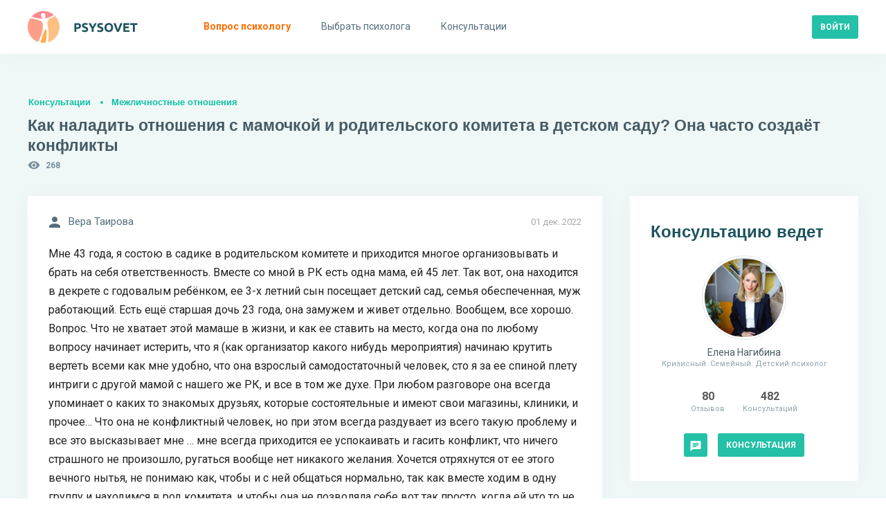

--- FILE ---
content_type: text/html; charset=utf-8
request_url: https://psysovet.ru/consultation/91324
body_size: 14303
content:
<!DOCTYPE html><html lang="ru"><head><title> Как наладить отношения с мамочкой и родительского комитета в детском саду? Она часто создаёт конфликты | Psysovet.ru </title><meta name="description" content="Мне 43 года, я состою в садике в родительском комитете и приходится многое организовывать и брать на себя ответственность. Вместе со мной в РК есть ..."><meta name="viewport" content="width=device-width, initial-scale=1.0, minimum-scale=1.0, maximum-scale=1.0, viewport-fit=cover"><meta http-equiv="content-type" content="text/html; charset=utf-8"><meta http-equiv="X-UA-Compatible" content="IE=edge"><meta name="robots" content="all"><meta property="og:type" content="website"><meta property="og:locale" content="ru_RU"><meta property="og:title" content="Как наладить отношения с мамочкой и родительского комитета в детском саду? Она часто создаёт конфликты | Psysovet.ru"><meta property="og:site_name" content="PSYSOVET"><meta property="og:description" content="Мне 43 года, я состою в садике в родительском комитете и приходится многое организовывать и брать на себя ответственность. Вместе со мной в РК есть ..."><meta property="og:image" content="/img/icons/240x240.png"><meta property="og:url" content="https://psysovet.ru/consultation/91324"><meta name="theme-color" content="#ffffff"><link rel="apple-touch-icon" sizes="180x180" href="/img/icons/apple-touch-icon.png"><link rel="icon" type="image/png" sizes="16x16" href="/img/icons/favicon-16x16.png"><link rel="manifest" href="/manifest.json"><link rel="mask-icon" href="/safari-pinned-tab.svg" color="#000000"><link rel="canonical" href="https://psysovet.ru/consultation/91324"><meta name="csrf-param" content="_csrf"><meta name="csrf-token" content="26CFKdEak9s1OIaEhx_Yo19F1TltNmwy-8IZCRYfVNW17fVYgUXU6FxOyrDsSZ_RaxDiewN_OgeKgXN-UCYNmw=="><link href="/js/dist/style.css?v=1765046481" rel="stylesheet"><script defer src="https://unpkg.com/alpinejs@3.x.x/dist/cdn.min.js"></script></head><body class=""><div><nav class="navigation" id="navigation"><div class="navigation__mobile"><div class="navigation__banner"></div><div class="btn-container"><a href="https://psysovet.ru/login" class="btn btn-sm btn--rounded btn--cadet-blue" rel="nofollow"><span>Войти</span></a><a class="btn btn-sm btn--dark-nobg" href="https://psysovet.ru/register" rel="nofollow"><span>Регистрация</span></a></div></div><ul class="navigation__main"><li><a href="https://psysovet.ru/consultation/ask-guest" rel="nofollow"><svg class="svg-icon"><use xlink:href="#i-round-help"></use></svg><span>Вопрос психологу</span></a></li><li><a href="https://psysovet.ru/psychologists"><svg class="svg-icon"><use xlink:href="#i-round-people"></use></svg><span>Выбрать психолога</span></a></li><li><a href="https://psysovet.ru/consultation"><svg class="svg-icon"><use xlink:href="#i-round-assignment"></use></svg><span>Консультации</span></a></li></ul></nav><button class="btn btn-md btn--dark-nobg btn--hamburger js-hamburger"><span class="icon"><svg class="svg-icon"><use xlink:href="#i-round-menu"></use></svg></span></button><header class="header"><div class="header__body container-fluid"><div class="header__logo"><a class="logotip" href="/"><svg width="159" height="46" viewBox="0 0 159 46" fill="none" xmlns="http://www.w3.org/2000/svg"><path d="M71.184 17.382C73.044 17.382 74.472 17.712 75.468 18.372C76.464 19.02 76.962 20.088 76.962 21.576C76.962 23.076 76.458 24.162 75.45 24.834C74.442 25.494 73.002 25.824 71.13 25.824H70.248V30H67.44V17.706C68.052 17.586 68.7 17.502 69.384 17.454C70.068 17.406 70.668 17.382 71.184 17.382ZM71.364 19.776C71.16 19.776 70.956 19.782 70.752 19.794C70.56 19.806 70.392 19.818 70.248 19.83V23.43H71.13C72.102 23.43 72.834 23.298 73.326 23.034C73.818 22.77 74.064 22.278 74.064 21.558C74.064 21.21 73.998 20.922 73.866 20.694C73.746 20.466 73.566 20.286 73.326 20.154C73.098 20.01 72.816 19.914 72.48 19.866C72.144 19.806 71.772 19.776 71.364 19.776ZM82.426 27.858C82.822 27.858 83.146 27.828 83.398 27.768C83.662 27.696 83.872 27.606 84.028 27.498C84.184 27.378 84.292 27.24 84.352 27.084C84.412 26.928 84.442 26.754 84.442 26.562C84.442 26.154 84.25 25.818 83.866 25.554C83.482 25.278 82.822 24.984 81.886 24.672C81.478 24.528 81.07 24.366 80.662 24.186C80.254 23.994 79.888 23.76 79.564 23.484C79.24 23.196 78.976 22.854 78.772 22.458C78.568 22.05 78.466 21.558 78.466 20.982C78.466 20.406 78.574 19.89 78.79 19.434C79.006 18.966 79.312 18.57 79.708 18.246C80.104 17.922 80.584 17.676 81.148 17.508C81.712 17.328 82.348 17.238 83.056 17.238C83.896 17.238 84.622 17.328 85.234 17.508C85.846 17.688 86.35 17.886 86.746 18.102L85.936 20.316C85.588 20.136 85.198 19.98 84.766 19.848C84.346 19.704 83.836 19.632 83.236 19.632C82.564 19.632 82.078 19.728 81.778 19.92C81.49 20.1 81.346 20.382 81.346 20.766C81.346 20.994 81.4 21.186 81.508 21.342C81.616 21.498 81.766 21.642 81.958 21.774C82.162 21.894 82.39 22.008 82.642 22.116C82.906 22.212 83.194 22.314 83.506 22.422C84.154 22.662 84.718 22.902 85.198 23.142C85.678 23.37 86.074 23.64 86.386 23.952C86.71 24.264 86.95 24.63 87.106 25.05C87.262 25.47 87.34 25.98 87.34 26.58C87.34 27.744 86.932 28.65 86.116 29.298C85.3 29.934 84.07 30.252 82.426 30.252C81.874 30.252 81.376 30.216 80.932 30.144C80.488 30.084 80.092 30.006 79.744 29.91C79.408 29.814 79.114 29.712 78.862 29.604C78.622 29.496 78.418 29.394 78.25 29.298L79.042 27.066C79.414 27.27 79.87 27.456 80.41 27.624C80.962 27.78 81.634 27.858 82.426 27.858ZM93.8968 22.656C94.4008 21.804 94.8808 20.952 95.3368 20.1C95.7928 19.248 96.2128 18.39 96.5968 17.526H99.6928C99.0088 18.87 98.3008 20.172 97.5688 21.432C96.8368 22.692 96.0628 23.958 95.2468 25.23V30H92.4388V25.266C91.6228 23.994 90.8428 22.722 90.0988 21.45C89.3668 20.178 88.6588 18.87 87.9748 17.526H91.2328C91.6168 18.39 92.0308 19.248 92.4748 20.1C92.9188 20.952 93.3928 21.804 93.8968 22.656ZM104.451 27.858C104.847 27.858 105.171 27.828 105.423 27.768C105.687 27.696 105.897 27.606 106.053 27.498C106.209 27.378 106.317 27.24 106.377 27.084C106.437 26.928 106.467 26.754 106.467 26.562C106.467 26.154 106.275 25.818 105.891 25.554C105.507 25.278 104.847 24.984 103.911 24.672C103.503 24.528 103.095 24.366 102.687 24.186C102.279 23.994 101.913 23.76 101.589 23.484C101.265 23.196 101.001 22.854 100.797 22.458C100.593 22.05 100.491 21.558 100.491 20.982C100.491 20.406 100.599 19.89 100.815 19.434C101.031 18.966 101.337 18.57 101.733 18.246C102.129 17.922 102.609 17.676 103.173 17.508C103.737 17.328 104.373 17.238 105.081 17.238C105.921 17.238 106.647 17.328 107.259 17.508C107.871 17.688 108.375 17.886 108.771 18.102L107.961 20.316C107.613 20.136 107.223 19.98 106.791 19.848C106.371 19.704 105.861 19.632 105.261 19.632C104.589 19.632 104.103 19.728 103.803 19.92C103.515 20.1 103.371 20.382 103.371 20.766C103.371 20.994 103.425 21.186 103.533 21.342C103.641 21.498 103.791 21.642 103.983 21.774C104.187 21.894 104.415 22.008 104.667 22.116C104.931 22.212 105.219 22.314 105.531 22.422C106.179 22.662 106.743 22.902 107.223 23.142C107.703 23.37 108.099 23.64 108.411 23.952C108.735 24.264 108.975 24.63 109.131 25.05C109.287 25.47 109.365 25.98 109.365 26.58C109.365 27.744 108.957 28.65 108.141 29.298C107.325 29.934 106.095 30.252 104.451 30.252C103.899 30.252 103.401 30.216 102.957 30.144C102.513 30.084 102.117 30.006 101.769 29.91C101.433 29.814 101.139 29.712 100.887 29.604C100.647 29.496 100.443 29.394 100.275 29.298L101.067 27.066C101.439 27.27 101.895 27.456 102.435 27.624C102.987 27.78 103.659 27.858 104.451 27.858ZM113.884 23.754C113.884 24.366 113.956 24.918 114.1 25.41C114.256 25.902 114.472 26.328 114.748 26.688C115.036 27.036 115.384 27.306 115.792 27.498C116.2 27.69 116.668 27.786 117.196 27.786C117.712 27.786 118.174 27.69 118.582 27.498C119.002 27.306 119.35 27.036 119.626 26.688C119.914 26.328 120.13 25.902 120.274 25.41C120.43 24.918 120.508 24.366 120.508 23.754C120.508 23.142 120.43 22.59 120.274 22.098C120.13 21.594 119.914 21.168 119.626 20.82C119.35 20.46 119.002 20.184 118.582 19.992C118.174 19.8 117.712 19.704 117.196 19.704C116.668 19.704 116.2 19.806 115.792 20.01C115.384 20.202 115.036 20.478 114.748 20.838C114.472 21.186 114.256 21.612 114.1 22.116C113.956 22.608 113.884 23.154 113.884 23.754ZM123.406 23.754C123.406 24.822 123.244 25.764 122.92 26.58C122.608 27.384 122.176 28.062 121.624 28.614C121.072 29.154 120.412 29.562 119.644 29.838C118.888 30.114 118.072 30.252 117.196 30.252C116.344 30.252 115.54 30.114 114.784 29.838C114.028 29.562 113.368 29.154 112.804 28.614C112.24 28.062 111.796 27.384 111.472 26.58C111.148 25.764 110.986 24.822 110.986 23.754C110.986 22.686 111.154 21.75 111.49 20.946C111.826 20.13 112.276 19.446 112.84 18.894C113.416 18.342 114.076 17.928 114.82 17.652C115.576 17.376 116.368 17.238 117.196 17.238C118.048 17.238 118.852 17.376 119.608 17.652C120.364 17.928 121.024 18.342 121.588 18.894C122.152 19.446 122.596 20.13 122.92 20.946C123.244 21.75 123.406 22.686 123.406 23.754ZM128.998 30C128.506 28.956 128.02 27.87 127.54 26.742C127.06 25.614 126.604 24.498 126.172 23.394C125.74 22.29 125.338 21.234 124.966 20.226C124.606 19.218 124.294 18.318 124.03 17.526H127.126C127.366 18.246 127.624 19.026 127.9 19.866C128.188 20.694 128.476 21.522 128.764 22.35C129.064 23.178 129.352 23.97 129.628 24.726C129.904 25.482 130.162 26.136 130.402 26.688C130.63 26.136 130.882 25.482 131.158 24.726C131.446 23.97 131.734 23.178 132.022 22.35C132.322 21.522 132.61 20.694 132.886 19.866C133.174 19.026 133.438 18.246 133.678 17.526H136.666C136.39 18.318 136.072 19.218 135.712 20.226C135.352 21.234 134.956 22.29 134.524 23.394C134.092 24.498 133.636 25.614 133.156 26.742C132.676 27.87 132.19 28.956 131.698 30H128.998ZM138.28 30V17.526H146.704V19.884H141.088V22.332H146.074V24.636H141.088V27.642H147.118V30H138.28ZM158.448 17.526V19.92H154.686V30H151.878V19.92H148.116V17.526H158.448Z" fill="#1E535F"></path><path d="M27.3999 31.7004C27.3999 30.9004 27.3999 30.2004 27.2999 29.4004C27.1999 28.6004 27.0999 27.7004 26.7999 26.9004C26.6999 26.6004 26.5999 26.3004 26.2999 26.2004C25.9999 26.1004 25.6999 26.2004 25.4999 26.4004C25.0999 26.8004 24.7999 27.2004 24.5999 27.7004C23.7999 29.1004 23.2999 30.6004 22.6999 32.0004C22.1999 33.3004 21.7999 34.7004 21.2999 36.0004C20.7999 37.4004 20.3999 38.9004 19.9999 40.3004C19.5999 41.5004 19.2999 42.7004 18.8999 43.9004C18.6999 44.4004 18.5999 45.0004 18.3999 45.5004C19.8999 45.8004 21.3999 45.9004 22.8999 45.9004C23.8999 45.9004 24.8999 45.8004 25.8999 45.7004C26.4999 43.7004 26.7999 41.7004 26.9999 39.6004C27.0999 38.6004 27.1999 37.6004 27.1999 36.6004C27.3999 35.0004 27.3999 33.4004 27.3999 31.7004Z" fill="#FFB04F"></path><path d="M20.1 32.3002C20.6 30.8002 21 29.2002 21.3 27.7002C21.5 26.6002 21.7 25.5002 21.8 24.3002C21.9 23.5002 21.9 22.6002 21.9 21.8002C21.9 21.1002 21.9 20.5002 21.8 19.8002C21.7 18.7002 21.4 17.5002 20.9 16.5002C20.7 16.1002 20.4 15.7002 20 15.3002C19.7 14.9002 19.3 14.6002 18.8 14.4002C15.6 12.7002 12 11.6002 8.4 11.1002C7.3 11.0002 6.3 10.8002 5.2 10.7002C4.7 10.7002 4.1 10.7002 3.6 10.7002C1.2 14.3002 0 18.6002 0 23.0002C0 33.0002 6.3 41.5002 15.2 44.7002C15.7 43.7002 16.2 42.6002 16.6 41.6002C17 40.8002 17.3 40.0002 17.6 39.1002C18 38.1002 18.4 37.0002 18.8 36.0002C19.3 34.8002 19.7 33.6002 20.1 32.3002Z" fill="#FE9E89"></path><path d="M23 0C16 0 9.7 3.1 5.5 8C7.5 8.7 9.6 9.3 11.7 9.8C12.7 10 13.8 10.2 14.8 10.4C16 10.5 17.1 10.7 18.3 10.8C19.6 10.8 20.9 10.9 22.3 10.8C21.8 10.5 21.4 10.1 21 9.6C20.3 8.8 19.7 7.9 19.4 6.8C19.2 6.3 19.2 5.8 19.2 5.2C19.3 4.5 19.7 4 20.2 3.5C21 3 22.2 2.6 23.4 2.8C23.9 2.9 24.4 3.1 24.7 3.6C25.1 4.1 25.2 4.7 25.3 5.3C25.4 5.9 25.4 6.6 25.4 7.2C25.4 7.8 25.5 8.4 25.4 9C25.4 9.3 25.2 9.7 25 9.9C24.8 10.2 24.5 10.4 24.3 10.6C25.6 10.4 26.9 10.2 28.2 9.8C31.7 9 35 7.6 37.9 5.5C33.8 1.9 28.5 0 23 0Z" fill="#FF8990"></path><path d="M39.7998 7.2998C37.3998 8.2998 34.9998 9.1998 32.7998 10.3998C32.1998 10.7998 31.4998 11.1998 30.9998 11.6998C29.7998 12.6998 28.9998 14.0998 28.6998 15.5998C28.3998 17.0998 28.3998 18.6998 28.5998 20.1998C28.6998 20.7998 28.7998 21.2998 28.8998 21.8998C28.9998 22.4998 29.1998 23.0998 29.2998 23.6998C29.4998 24.3998 29.5998 25.1998 29.6998 25.9998C29.8998 26.9998 29.9998 27.9998 30.0998 28.9998C30.2998 31.3998 30.2998 33.8998 30.1998 36.2998C30.0998 36.7998 30.1998 37.3998 30.0998 37.8998C29.9998 38.3998 29.9998 38.9998 29.9998 39.4998C29.7998 41.3998 29.5998 43.2998 29.2998 45.1998C38.9998 42.3998 45.9998 33.4998 45.9998 22.9998C45.9998 17.1998 43.7998 11.4998 39.7998 7.2998Z" fill="#FFC083"></path></svg></a></div><div class="header__append"><div class="header__login"><a href="https://psysovet.ru/login" class="btn btn-sm btn--rounded btn--cadet-blue" rel="nofollow"><span>Войти</span></a></div></div></div></header><section class="content"><div class="content__body container-fluid"><h5 class="main-subtitle"><a rel="nofollow" href="https://psysovet.ru/consultation">Консультации</a><a href="https://psysovet.ru/consultation/list/3">Межличностные отношения</a></h5><h1 class="main-title"> Как наладить отношения с мамочкой и родительского комитета в детском саду? Она часто создаёт конфликты</h1><div class="icon-text icon-text--sm icon-cons-views"><svg class="svg-icon"><use xlink:href="#i-round-visibility"></use></svg><span>268</span></div><div class="content__row"><div class="content__main"><div class="__module dialog"><span class="date"> 01 дек. 2022 </span><div class="icon-text icon-text--md"><svg class="svg-icon"><use xlink:href="#i-round-person"></use></svg><span>Вера Таирова</span></div><div class="text">Мне 43 года, я состою в садике в родительском комитете и приходится многое организовывать и брать на себя ответственность. Вместе со мной в РК есть одна мама, ей 45 лет. Так вот, она находится в декрете с годовалым ребёнком, ее 3-х летний сын посещает детский сад, семья обеспеченная, муж работающий. Есть ещё старшая дочь 23 года, она замужем и живет отдельно. Вообщем, все хорошо. Вопрос. Что не хватает этой мамаше в жизни, и как ее ставить на место, когда она по любому вопросу начинает истерить, что я (как организатор какого нибудь мероприятия) начинаю крутить вертеть всеми как мне удобно, что она взрослый самодостаточный человек, сто я за ее спиной плету интриги с другой мамой с нашего же РК, и все в том же духе. При любом разговоре она всегда упоминает о каких то знакомых друзьях, которые состоятельные и имеют свои магазины, клиники, и прочее… Что она не конфликтный человек, но при этом всегда раздувает из всего такую проблему и все это высказывает мне … мне всегда приходится ее успокаивать и гасить конфликт, что ничего страшного не произошло, ругаться вообще нет никакого желания. Хочется отряхнутся от ее этого вечного нытья, не понимаю как, чтобы и с ней общаться нормально, так как вместе ходим в одну группу и находимся в род комитета, и чтобы она не позволяла себе вот так просто, когда ей что то не нравится выливать на меня свои недовольства и оскорбления. Заранее спасибо!</div></div><noindex><div class="exhortation"><div class="exhortation__body"><h4>Есть вопросы?</h4><h6>Спросите психолога прямо сейчас!</h6><div class="btn-container btn-container--center"><a href="https://psysovet.ru/consultation/ask-guest" class="btn btn-sm btn--rounded btn--cadet-blue" rel="nofollow"><span>Получить консультацию</span></a></div></div></div></noindex><div id="p0" data-pjax-container="" data-pjax-push-state data-pjax-timeout="3000" data-pjax-scrollto><div id="w1" class="list-view"><div class="summary"></div><div id="msg-690178" class="__module dialog"><span class="date"> 01 дек. 2022 </span><div class="avatar avatar--sm"><a href="https://psysovet.ru/psychologists/elena-nagibina-98731" class="avatar__image"><span style="background-image:url('/tmp_uploads/98731/person_photo/7ad09afe1f483604207df184de6880ad-preview.jpg')"></span></a><a href="https://psysovet.ru/psychologists/elena-nagibina-98731" class="avatar__body"><span class="avatar__user"> Елена Нагибина </span><span class="avatar__info"> Кризисный. Семейный. Детский психолог </span></a></div><div class="text"><p> Вера, добрый день! </p> <p> Меня зовут Елена. Хочется поддержать Вас в сложившейся ситуации. Ознакомьтесь, пожалуйста, с условиями бесплатной консультации. Если Вы согласны, напишите, пожалуйста, и мы сможем приступить к беседе. </p></div><div id="js-spoiler" class="spoiler"><div class="spoiler__btn"><span class="btn btn-md btn--dark-nobg"><span class="icon"><svg class="svg-icon"><use xlink:href="#i-round-error_outline"></use></svg></span><span>Условия консультации</span></span></div><div class="spoiler__body"> 1. В бесплатной консультации я отвечаю в свободное от основной работы время. Бесплатная консультация проходит в свободной форме, длится 3 дня. Если срок истек или от Вас нет обратной связи, то консультация закрывается. 2. Бесплатные консультации являются публичными и открыты для чтения посетителям сайта. Если Вы хотите получить приватную консультацию, Вы можете оплатить ее, перейдя в мой профиль и нажав кнопку "Консультация на сайте". После оплаты тема будет скрыта от посетителей сайта. Перед оплатой прошу написать мне в личном сообщении о своем намерении. 3. В бесплатной теме Вы не можете выбирать себе психолога - отвечает Вам любой психолог, у которого будет свободное время и которого заинтересует тема. 4. По правилам портала бесплатных тем можно создать не более трех. Далее доступны будут только платные консультации. ПРОШУ ОБРАТИТЬ ВНИМАНИЕ: Бесплатная консультация является диагностической. Это предполагает выявление причин Ваших проблем и информирование о том, что возможно предпринять для их устранения. Если Вы понимаете, что причина проблемы требует длительной работы со специалистом, мы сможем продолжить с Вами диалог в отдельной закрытой теме в мессенджере WhatsUp или Telegram. Напишите мне о готовности работать в личном сообщении. На сайте есть функция "Скрыть консультацию" или общаться в приватном чате, посмотрите что актуально для Вас. Если Вы понимаете, что Ваш вопрос решен, Вы можете самостоятельно закрыть тему. Для этого нужно нажать кнопку "Завершить". Также у Вас появится возможность оставить свой отзыв о консультации. Я буду Вам благодарна! Если Вас устраивают данные условия, мы можем продолжить с Вами диалог. Продолжая диалог, Вы подтверждаете, что ознакомлены с данными правилами и согласны на предложенные условия. </div></div><div id="js-attached_group" class="attached-group"></div><form class="msg--edit-form js-edit-form" action="https://psysovet.ru/ajax/update-msg" method="post" style="display: none;"><input type="hidden" name="_csrf" value="26CFKdEak9s1OIaEhx_Yo19F1TltNmwy-8IZCRYfVNW17fVYgUXU6FxOyrDsSZ_RaxDiewN_OgeKgXN-UCYNmw=="><div class="form-controls"><input type="hidden" name="redactorId"><input type="hidden" name="msgId" value="690178"><div class="form-group"><div class="js-redact-msg-block"><p> Вера, добрый день! </p> <p> Меня зовут Елена. Хочется поддержать Вас в сложившейся ситуации. Ознакомьтесь, пожалуйста, с условиями бесплатной консультации. Если Вы согласны, напишите, пожалуйста, и мы сможем приступить к беседе. </p></div></div><div class="form-group btn-container"><button type="submit" class="js-redact_msg btn btn-sm btn--rounded btn--cadet-blue" onclick="return false;"><span>Сохранить</span></button></div></div></form></div><div style="margin-bottom: 40px;"><script>window.yaContextCb=window.yaContextCb||[]</script><script src="https://yandex.ru/ads/system/context.js" async></script><div id="yandex_rtb_R-A-2156317-7"></div><script>window.yaContextCb.push(()=>{ Ya.Context.AdvManager.render({ renderTo: 'yandex_rtb_R-A-2156317-7', blockId: 'R-A-2156317-7' })})</script></div><div id="msg-690232" class="__module dialog"><span class="date"> 01 дек. 2022 </span><div class="icon-text icon-text--md"><svg class="svg-icon"><use xlink:href="#i-round-person"></use></svg><span>Вера Таирова</span></div><div class="text"><p> Приватный чат, это что? </p></div><div id="js-attached_group" class="attached-group"></div><form class="msg--edit-form js-edit-form" action="https://psysovet.ru/ajax/update-msg" method="post" style="display: none;"><input type="hidden" name="_csrf" value="26CFKdEak9s1OIaEhx_Yo19F1TltNmwy-8IZCRYfVNW17fVYgUXU6FxOyrDsSZ_RaxDiewN_OgeKgXN-UCYNmw=="><div class="form-controls"><input type="hidden" name="redactorId"><input type="hidden" name="msgId" value="690232"><div class="form-group"><div class="js-redact-msg-block"><p> Приватный чат, это что? </p></div></div><div class="form-group btn-container"><button type="submit" class="js-redact_msg btn btn-sm btn--rounded btn--cadet-blue" onclick="return false;"><span>Сохранить</span></button></div></div></form></div><div id="msg-690260" class="__module dialog"><span class="date"> 01 дек. 2022 <br>(изменено 01 дек. 2022) </span><div class="avatar avatar--sm"><a href="https://psysovet.ru/psychologists/elena-nagibina-98731" class="avatar__image"><span style="background-image:url('/tmp_uploads/98731/person_photo/7ad09afe1f483604207df184de6880ad-preview.jpg')"></span></a><a href="https://psysovet.ru/psychologists/elena-nagibina-98731" class="avatar__body"><span class="avatar__user"> Елена Нагибина </span><span class="avatar__info"> Кризисный. Семейный. Детский психолог </span></a></div><div class="text"><p> Вера, здравствуйте,</p> <p> Это закрытая консультация на площадке PSYSOVET. </p> <p> Т. Е. Ее никто из Пользователей не видит. </p></div><div id="js-attached_group" class="attached-group"></div><form class="msg--edit-form js-edit-form" action="https://psysovet.ru/ajax/update-msg" method="post" style="display: none;"><input type="hidden" name="_csrf" value="26CFKdEak9s1OIaEhx_Yo19F1TltNmwy-8IZCRYfVNW17fVYgUXU6FxOyrDsSZ_RaxDiewN_OgeKgXN-UCYNmw=="><div class="form-controls"><input type="hidden" name="redactorId"><input type="hidden" name="msgId" value="690260"><div class="form-group"><div class="js-redact-msg-block"><p> Вера, здравствуйте,</p> <p> Это закрытая консультация на площадке PSYSOVET. </p> <p> Т. Е. Ее никто из Пользователей не видит. </p></div></div><div class="form-group btn-container"><button type="submit" class="js-redact_msg btn btn-sm btn--rounded btn--cadet-blue" onclick="return false;"><span>Сохранить</span></button></div></div></form></div><div id="msg-690373" class="__module dialog"><span class="date"> 01 дек. 2022 </span><div class="icon-text icon-text--md"><svg class="svg-icon"><use xlink:href="#i-round-person"></use></svg><span>Вера Таирова</span></div><div class="text"><p> Цена такого чата? </p></div><div id="js-attached_group" class="attached-group"></div><form class="msg--edit-form js-edit-form" action="https://psysovet.ru/ajax/update-msg" method="post" style="display: none;"><input type="hidden" name="_csrf" value="26CFKdEak9s1OIaEhx_Yo19F1TltNmwy-8IZCRYfVNW17fVYgUXU6FxOyrDsSZ_RaxDiewN_OgeKgXN-UCYNmw=="><div class="form-controls"><input type="hidden" name="redactorId"><input type="hidden" name="msgId" value="690373"><div class="form-group"><div class="js-redact-msg-block"><p> Цена такого чата? </p></div></div><div class="form-group btn-container"><button type="submit" class="js-redact_msg btn btn-sm btn--rounded btn--cadet-blue" onclick="return false;"><span>Сохранить</span></button></div></div></form></div><div id="msg-690382" class="__module dialog"><span class="date"> 01 дек. 2022 <br>(изменено 01 дек. 2022) </span><div class="avatar avatar--sm"><a href="https://psysovet.ru/psychologists/elena-nagibina-98731" class="avatar__image"><span style="background-image:url('/tmp_uploads/98731/person_photo/7ad09afe1f483604207df184de6880ad-preview.jpg')"></span></a><a href="https://psysovet.ru/psychologists/elena-nagibina-98731" class="avatar__body"><span class="avatar__user"> Елена Нагибина </span><span class="avatar__info"> Кризисный. Семейный. Детский психолог </span></a></div><div class="text"><p> Вера,</p> <p> Условия остаются прежними:</p> <p> Психолог отвечает в свободное от основной работы время. </p> <p> Консультация длится 3 дня. </p> <p> Опция скрыть консультацию стоит 500 рублей. </p> <p> На странице консультации есть кнопка "Скрыть консультацию". После оплаты консультация станет недоступной к просмотру другим пользователям. Она будет видна только Вам и консультирующему психологу. </p></div><div id="js-attached_group" class="attached-group"></div><form class="msg--edit-form js-edit-form" action="https://psysovet.ru/ajax/update-msg" method="post" style="display: none;"><input type="hidden" name="_csrf" value="26CFKdEak9s1OIaEhx_Yo19F1TltNmwy-8IZCRYfVNW17fVYgUXU6FxOyrDsSZ_RaxDiewN_OgeKgXN-UCYNmw=="><div class="form-controls"><input type="hidden" name="redactorId"><input type="hidden" name="msgId" value="690382"><div class="form-group"><div class="js-redact-msg-block"><p> Вера,</p> <p> Условия остаются прежними:</p> <p> Психолог отвечает в свободное от основной работы время. </p> <p> Консультация длится 3 дня. </p> <p> Опция скрыть консультацию стоит 500 рублей. </p> <p> На странице консультации есть кнопка "Скрыть консультацию". После оплаты консультация станет недоступной к просмотру другим пользователям. Она будет видна только Вам и консультирующему психологу. </p></div></div><div class="form-group btn-container"><button type="submit" class="js-redact_msg btn btn-sm btn--rounded btn--cadet-blue" onclick="return false;"><span>Сохранить</span></button></div></div></form></div><div id="msg-690477" class="__module dialog"><span class="date"> 02 дек. 2022 </span><div class="icon-text icon-text--md"><svg class="svg-icon"><use xlink:href="#i-round-person"></use></svg><span>Вера Таирова</span></div><div class="text"><p> Елена, мы можем общаться в приватном чате? Я готова. </p></div><div id="js-attached_group" class="attached-group"></div><form class="msg--edit-form js-edit-form" action="https://psysovet.ru/ajax/update-msg" method="post" style="display: none;"><input type="hidden" name="_csrf" value="26CFKdEak9s1OIaEhx_Yo19F1TltNmwy-8IZCRYfVNW17fVYgUXU6FxOyrDsSZ_RaxDiewN_OgeKgXN-UCYNmw=="><div class="form-controls"><input type="hidden" name="redactorId"><input type="hidden" name="msgId" value="690477"><div class="form-group"><div class="js-redact-msg-block"><p> Елена, мы можем общаться в приватном чате? Я готова. </p></div></div><div class="form-group btn-container"><button type="submit" class="js-redact_msg btn btn-sm btn--rounded btn--cadet-blue" onclick="return false;"><span>Сохранить</span></button></div></div></form></div><div id="msg-690526" class="__module dialog"><span class="date"> 02 дек. 2022 </span><div class="avatar avatar--sm"><a href="https://psysovet.ru/psychologists/elena-nagibina-98731" class="avatar__image"><span style="background-image:url('/tmp_uploads/98731/person_photo/7ad09afe1f483604207df184de6880ad-preview.jpg')"></span></a><a href="https://psysovet.ru/psychologists/elena-nagibina-98731" class="avatar__body"><span class="avatar__user"> Елена Нагибина </span><span class="avatar__info"> Кризисный. Семейный. Детский психолог </span></a></div><div class="text"><p> Вера, доброе утро! </p> <p> Чтобы консультация была скрыта, нужно сначала оплатить эту опцию. Это делает не психолог. Это делает именно площадка PSYSOVET. </p> <p> На странице консультации есть кнопка "Скрыть консультацию". После оплаты консультация станет недоступной к просмотру другим пользователям. Она будет видна только Вам и консультирующему психологу. </p> <p> Психолог только открывает и закрывает консультацию, когда она отработана. </p> <p> Буду ждать от Вас обратную связь. </p> </div><div id="js-attached_group" class="attached-group"></div><form class="msg--edit-form js-edit-form" action="https://psysovet.ru/ajax/update-msg" method="post" style="display: none;"><input type="hidden" name="_csrf" value="26CFKdEak9s1OIaEhx_Yo19F1TltNmwy-8IZCRYfVNW17fVYgUXU6FxOyrDsSZ_RaxDiewN_OgeKgXN-UCYNmw=="><div class="form-controls"><input type="hidden" name="redactorId"><input type="hidden" name="msgId" value="690526"><div class="form-group"><div class="js-redact-msg-block"><p> Вера, доброе утро! </p> <p> Чтобы консультация была скрыта, нужно сначала оплатить эту опцию. Это делает не психолог. Это делает именно площадка PSYSOVET. </p> <p> На странице консультации есть кнопка "Скрыть консультацию". После оплаты консультация станет недоступной к просмотру другим пользователям. Она будет видна только Вам и консультирующему психологу. </p> <p> Психолог только открывает и закрывает консультацию, когда она отработана. </p> <p> Буду ждать от Вас обратную связь. </p> </div></div><div class="form-group btn-container"><button type="submit" class="js-redact_msg btn btn-sm btn--rounded btn--cadet-blue" onclick="return false;"><span>Сохранить</span></button></div></div></form></div><div id="msg-691110" class="__module dialog"><span class="date"> 04 дек. 2022 </span><div class="avatar avatar--sm"><a href="https://psysovet.ru/psychologists/elena-nagibina-98731" class="avatar__image"><span style="background-image:url('/tmp_uploads/98731/person_photo/7ad09afe1f483604207df184de6880ad-preview.jpg')"></span></a><a href="https://psysovet.ru/psychologists/elena-nagibina-98731" class="avatar__body"><span class="avatar__user"> Елена Нагибина </span><span class="avatar__info"> Кризисный. Семейный. Детский психолог </span></a></div><div class="text"><p> Вера, добрый вечер! </p> <p> Хочу напомнить, что срок бесплатной консультации в переписке - 3 дня. Поскольку от Вас нет сообщений в течение нескольких дней, мне придется закрыть тему, так как 3-х дневный срок консультации истек. Для решения проблемного вопроса важно выделить время, сконцентрироваться на этой проблеме и детально обсудить её, чтобы найти решение. Если поднятый в теме вопрос не особо актуален для Вас или нет времени им заниматься, то Вы можете заново создать тему тогда, когда у Вас появится время и насущная потребность разобраться в проблеме. </p> <p> Если же отсутствие сообщений вызвано тем, что Вам легче общаться вживую (разговаривать, а не переписываться), то можете выбрать аудио-видео консультацию по скайпу или в ватсапе, вайбере (это платный вид консультации). Для того, чтобы договориться о формате и сроках консультации, пишите в разделе "Личное сообщение". </p> <p> Благодарю за понимание. </p> <p> С уважением, Елена</p></div><div id="js-attached_group" class="attached-group"></div><form class="msg--edit-form js-edit-form" action="https://psysovet.ru/ajax/update-msg" method="post" style="display: none;"><input type="hidden" name="_csrf" value="26CFKdEak9s1OIaEhx_Yo19F1TltNmwy-8IZCRYfVNW17fVYgUXU6FxOyrDsSZ_RaxDiewN_OgeKgXN-UCYNmw=="><div class="form-controls"><input type="hidden" name="redactorId"><input type="hidden" name="msgId" value="691110"><div class="form-group"><div class="js-redact-msg-block"><p> Вера, добрый вечер! </p> <p> Хочу напомнить, что срок бесплатной консультации в переписке - 3 дня. Поскольку от Вас нет сообщений в течение нескольких дней, мне придется закрыть тему, так как 3-х дневный срок консультации истек. Для решения проблемного вопроса важно выделить время, сконцентрироваться на этой проблеме и детально обсудить её, чтобы найти решение. Если поднятый в теме вопрос не особо актуален для Вас или нет времени им заниматься, то Вы можете заново создать тему тогда, когда у Вас появится время и насущная потребность разобраться в проблеме. </p> <p> Если же отсутствие сообщений вызвано тем, что Вам легче общаться вживую (разговаривать, а не переписываться), то можете выбрать аудио-видео консультацию по скайпу или в ватсапе, вайбере (это платный вид консультации). Для того, чтобы договориться о формате и сроках консультации, пишите в разделе "Личное сообщение". </p> <p> Благодарю за понимание. </p> <p> С уважением, Елена</p></div></div><div class="form-group btn-container"><button type="submit" class="js-redact_msg btn btn-sm btn--rounded btn--cadet-blue" onclick="return false;"><span>Сохранить</span></button></div></div></form></div></div></div><div class="__module similar-cons"><h4>Похожие консультации</h4><div id="w2" class="list-consultation"><div class="summary"></div><li><a href="https://psysovet.ru/consultation/68593" class="text" data-pjax="0">Соседка срывает своё плохое отношение на нас. Как наладить добрососедские отношения?</a><span><svg width="18" height="18" viewBox="0 0 18 18" fill="none" xmlns="http://www.w3.org/2000/svg"><path d="M15.75 4.5H14.25V11.25H4.5V12.75C4.5 13.1625 4.8375 13.5 5.25 13.5H13.5L16.5 16.5V5.25C16.5 4.8375 16.1625 4.5 15.75 4.5ZM12.75 9V2.25C12.75 1.8375 12.4125 1.5 12 1.5H2.25C1.8375 1.5 1.5 1.8375 1.5 2.25V12.75L4.5 9.75H12C12.4125 9.75 12.75 9.4125 12.75 9Z" fill="#1E535F"/></svg> 1 ответ </span></li><li><a href="https://psysovet.ru/consultation/25144" class="text" data-pjax="0">Отношения на работе не ладятся. Кажется, что ко мне хуже относятся. Как наладить отношения?</a><span><svg width="18" height="18" viewBox="0 0 18 18" fill="none" xmlns="http://www.w3.org/2000/svg"><path d="M15.75 4.5H14.25V11.25H4.5V12.75C4.5 13.1625 4.8375 13.5 5.25 13.5H13.5L16.5 16.5V5.25C16.5 4.8375 16.1625 4.5 15.75 4.5ZM12.75 9V2.25C12.75 1.8375 12.4125 1.5 12 1.5H2.25C1.8375 1.5 1.5 1.8375 1.5 2.25V12.75L4.5 9.75H12C12.4125 9.75 12.75 9.4125 12.75 9Z" fill="#1E535F"/></svg> 3 ответа </span></li><li><a href="https://psysovet.ru/consultation/27332" class="text" data-pjax="0">Как изменить отношения с девушкой с дружеских на романтические? Мне 34 года</a><span><svg width="18" height="18" viewBox="0 0 18 18" fill="none" xmlns="http://www.w3.org/2000/svg"><path d="M15.75 4.5H14.25V11.25H4.5V12.75C4.5 13.1625 4.8375 13.5 5.25 13.5H13.5L16.5 16.5V5.25C16.5 4.8375 16.1625 4.5 15.75 4.5ZM12.75 9V2.25C12.75 1.8375 12.4125 1.5 12 1.5H2.25C1.8375 1.5 1.5 1.8375 1.5 2.25V12.75L4.5 9.75H12C12.4125 9.75 12.75 9.4125 12.75 9Z" fill="#1E535F"/></svg> 3 ответа </span></li><li><a href="https://psysovet.ru/consultation/100118" class="text" data-pjax="0">Как мне себя вести, чтобы начать отношения с девушкой из тиндера?</a><span><svg width="18" height="18" viewBox="0 0 18 18" fill="none" xmlns="http://www.w3.org/2000/svg"><path d="M15.75 4.5H14.25V11.25H4.5V12.75C4.5 13.1625 4.8375 13.5 5.25 13.5H13.5L16.5 16.5V5.25C16.5 4.8375 16.1625 4.5 15.75 4.5ZM12.75 9V2.25C12.75 1.8375 12.4125 1.5 12 1.5H2.25C1.8375 1.5 1.5 1.8375 1.5 2.25V12.75L4.5 9.75H12C12.4125 9.75 12.75 9.4125 12.75 9Z" fill="#1E535F"/></svg> 3 ответа </span></li><li><a href="https://psysovet.ru/consultation/107968" class="text" data-pjax="0">Мужчина выставил меня виноватой, но я не понимаю, в чём я виновата. Как наладить отношения?</a><span><svg width="18" height="18" viewBox="0 0 18 18" fill="none" xmlns="http://www.w3.org/2000/svg"><path d="M15.75 4.5H14.25V11.25H4.5V12.75C4.5 13.1625 4.8375 13.5 5.25 13.5H13.5L16.5 16.5V5.25C16.5 4.8375 16.1625 4.5 15.75 4.5ZM12.75 9V2.25C12.75 1.8375 12.4125 1.5 12 1.5H2.25C1.8375 1.5 1.5 1.8375 1.5 2.25V12.75L4.5 9.75H12C12.4125 9.75 12.75 9.4125 12.75 9Z" fill="#1E535F"/></svg> 2 ответа </span></li><li><a href="https://psysovet.ru/consultation/56127" class="text" data-pjax="0">Как правильно построить отношения с девушкой?</a><span><svg width="18" height="18" viewBox="0 0 18 18" fill="none" xmlns="http://www.w3.org/2000/svg"><path d="M15.75 4.5H14.25V11.25H4.5V12.75C4.5 13.1625 4.8375 13.5 5.25 13.5H13.5L16.5 16.5V5.25C16.5 4.8375 16.1625 4.5 15.75 4.5ZM12.75 9V2.25C12.75 1.8375 12.4125 1.5 12 1.5H2.25C1.8375 1.5 1.5 1.8375 1.5 2.25V12.75L4.5 9.75H12C12.4125 9.75 12.75 9.4125 12.75 9Z" fill="#1E535F"/></svg> 2 ответа </span></li></div></div></div><div class="content__aside"><div id="modal--psycho-info" class="__module psycho-info"><span class="btn btn-md btn--dark-nobg btn--close js-btn-close"><span class="icon"><svg class="svg-icon"><use xlink:href="#i-round-close"></use></svg></span></span><h4>Консультацию ведет</h4><div class="avatar avatar--lg "><a href="https://psysovet.ru/psychologists/elena-nagibina-98731" class="avatar__image"><span style="background-image:url('/tmp_uploads/98731/person_photo/7ad09afe1f483604207df184de6880ad-preview.jpg')"></span></a><a href="https://psysovet.ru/psychologists/elena-nagibina-98731" class="avatar__body"><span class="avatar__user"> Елена Нагибина </span><span class="avatar__info"> Кризисный. Семейный. Детский психолог </span></a></div><div class="quantities quantities--center"><div class="quantities__item"><span class="num">80</span><span class="text">Отзывов</span></div><div class="quantities__item"><span class="num">482</span><span class="text">Консультаций</span></div></div><div class="btn-container btn-container--center"><a href="https://psysovet.ru/register" class="btn btn-sm btn--rounded btn--cadet-blue" rel="nofollow"><span class="icon"><svg class="svg-icon"><use xlink:href="#i-round-chat"></use></svg></span></a><a href="https://psysovet.ru/psychologists/elena-nagibina-98731#tariffs" class="btn btn-sm btn--rounded btn--cadet-blue"><span>Консультация</span></a></div><div class="psycho-info__append o-mobile"><svg class="svg-icon"><use xlink:href="#i-round-arrow_upward"></use></svg><span>Задайте вопрос психологу ведущему эту консультацию</span></div></div><div class="desktop" style="margin-bottom: 40px;"></div></div></div><a href="/psychologists/elena-nagibina-98731" class="footer-psycho-float"><div class="footer-psycho-float__avatar" style="background-image: url('/tmp_uploads/98731/person_photo/7ad09afe1f483604207df184de6880ad-preview.jpg')"></div><div class="footer-psycho-float__main"><span>Эту консультацию ведёт</span><h5>Елена Нагибина</h5></div><div class="footer-psycho-float__icon"><svg width="24" height="24" viewBox="0 0 24 24" fill="currentColor" xmlns="http://www.w3.org/2000/svg"><path d="M5 13.0007H16.17L11.29 17.8807C10.9 18.2707 10.9 18.9107 11.29 19.3007C11.68 19.6907 12.31 19.6907 12.7 19.3007L19.29 12.7107C19.68 12.3207 19.68 11.6907 19.29 11.3007L12.71 4.7007C12.32 4.3107 11.69 4.3107 11.3 4.7007C10.91 5.0907 10.91 5.7207 11.3 6.1107L16.17 11.0007H5C4.45 11.0007 4 11.4507 4 12.0007C4 12.5507 4.45 13.0007 5 13.0007Z"/></svg></div></a></div></section><script>window.yaContextCb=window.yaContextCb||[]</script><script src="https://yandex.ru/ads/system/context.js" async></script><div id="yandex_rtb_C-A-2156317-5"></div><script>window.yaContextCb.push(()=>{ Ya.Context.AdvManager.renderWidget({ renderTo: 'yandex_rtb_C-A-2156317-5', blockId: 'C-A-2156317-5' })})</script><footer class="footer"><div class="footer__container container-fluid"><div class="footer__body"><div class="footer__item"><a class="logotip logotip--sm" href="/"><svg class="svg-icon"><use xlink:href="#i-logo"></use></svg><span>PSYSOVET</span></a><p> Бесплатная <a href="/">психологическая помощь онлайн</a>, анонимно, 24/7! Отношения в парах, кризисы и травмы, депрессия и другое. Доступны платные консультации психологов онлайн в которых вы получите быстрый ответ. </p></div><div class="footer__item"><h5>О сайте</h5><ul class="footer__nav"><li><a href="https://psysovet.ru/site/about">О проекте</a></li><li><a href="https://psysovet.ru/site/psyho-support">Психологам</a></li><li><a href="https://psysovet.ru/site/legal-documents">Документы</a></li></ul></div><div class="footer__item"><h5>Меню</h5><ul class="footer__nav"><li><a href="/">Главная</a></li><li><a href="https://psysovet.ru/psychologists">Психологи</a></li><li><a href="https://psysovet.ru/reviews">Отзывы о психологах</a></li><li><a href="https://psysovet.ru/articles">Статьи психологов</a></li><li><a href="https://psysovet.ru/consultation">Консультации</a></li></ul></div><div class="footer__item"><h5>Поддержка</h5><p>psysovetsup@mail.ru</p></div></div><div class="footer__bottom"><p>© 2015 – 2026 PSYSOVET</p><p>Копирование материалов без разрешения администрации запрещено. Все права защищены.</p></div></div><div class="footer__mobile"><span class="btn js-mobile-footer"><span>Информация и поддержка</span><span class="icon"><svg class="svg-icon"><use xlink:href="#i-round-arrow_downward"></use></svg></span></span></div><script type="text/javascript" > (function(m,e,t,r,i,k,a){m[i]=m[i]||function(){(m[i].a=m[i].a||[]).push(arguments)}; m[i].l=1*new Date(); for (var j = 0; j < document.scripts.length; j++) {if (document.scripts[j].src === r) { return; }} k=e.createElement(t),a=e.getElementsByTagName(t)[0],k.async=1,k.src=r,a.parentNode.insertBefore(k,a)}) (window, document, "script", "https://cdn.jsdelivr.net/npm/yandex-metrica-watch/tag.js", "ym"); ym(33644414, "init", { clickmap:true, trackLinks:true, accurateTrackBounce:true, webvisor:true }); </script> <noscript><div><img src="https://mc.yandex.ru/watch/33644414" style="position:absolute; left:-9999px;" alt="" /></div></noscript></footer><div id="js-overlay-id" class="overlay js-overlay"></div><div class="modal-container" id="body-scroll-lock-ignore"></div><div id="js-messenger" class="messenger" style="display: none;"><div class="messenger__container"><div class="messenger__head"><div id="js-messenger_whom" class="messenger__whom"></div><div class="js-messenger_close messenger__close"><span class="btn btn-md btn--dark-nobg"><span class="icon"><svg class="svg-icon"><use xlink:href="#i-round-close"></use></svg></span></span></div></div><div class="messenger__body"><div id="js-msg-scroller" class="messenger__scroller"><div class="no-message"> Здесь будет выводиться история переписки. </div></div></div><form id="js-messenger_form" class="messenger__textbox" action="https://psysovet.ru/api/send-msg" method="post" data-opponent_id=""><input type="hidden" name="_csrf" value="26CFKdEak9s1OIaEhx_Yo19F1TltNmwy-8IZCRYfVNW17fVYgUXU6FxOyrDsSZ_RaxDiewN_OgeKgXN-UCYNmw=="><div class="messenger__textarea"><textarea name="messenger_text" placeholder="Напишите сообщение…"></textarea></div><div class="messenger__send"><span id="js-messenger_send" class="btn btn-md btn--dark-nobg"><span class="icon"><svg class="svg-icon"><use xlink:href="#i-round-send"></use></svg></span></span></div></form></div></div><script src="/js/dist/main.js?v=1747607000"></script><script src="/js/dist/messenger.js?v=1664685365"></script><script src="https://cdn.tiny.cloud/1/bvpyeixz4wqxj15uk65ekwdyhsd4k6wmnhlykzdlcexkw536/tinymce/7/tinymce.min.js"></script><script src="/js/dist/ru.js?v=1710927494"></script><script src="/js/dist/consultationDialog.js?v=1664685365"></script><script src="https://ajax.googleapis.com/ajax/libs/jquery/3.5.1/jquery.min.js"></script><script src="/assets/220673e6/yii.js?v=1711109913"></script><script src="/assets/6956f247/jquery.pjax.js?v=1711109913"></script><script>jQuery(function ($) {jQuery(document).pjax("#p0 a", {"push":true,"replace":false,"timeout":3000,"scrollTo":true,"container":"#p0"});jQuery(document).off("submit", "#p0 form[data-pjax]").on("submit", "#p0 form[data-pjax]", function (event) {jQuery.pjax.submit(event, {"push":true,"replace":false,"timeout":3000,"scrollTo":true,"container":"#p0"});}); $(document).on('pjax:end', function() { document.dispatchEvent(new CustomEvent("pjax_load")); });});</script></div></body></html>